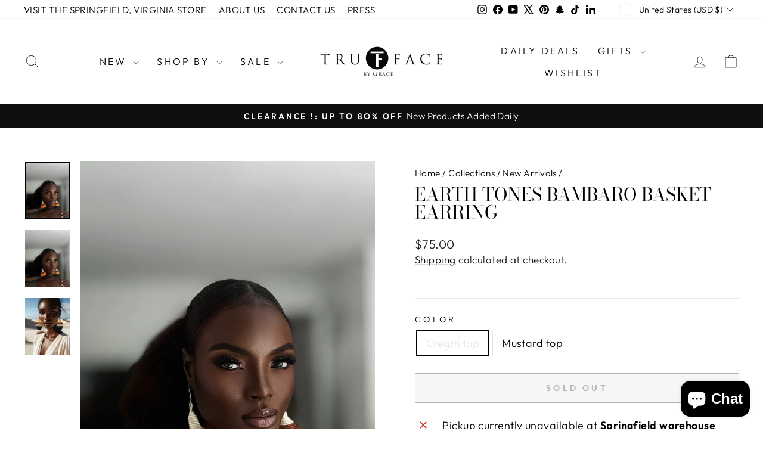

--- FILE ---
content_type: text/javascript; charset=utf-8
request_url: https://trufacebygrace.com/products/copy-blue-and-off-white-bambaro-basket-earrings-colorful.js
body_size: 611
content:
{"id":7238397394987,"title":"Earth Tones Bambaro Basket Earring","handle":"copy-blue-and-off-white-bambaro-basket-earrings-colorful","description":"\u003cp\u003e \u003c\/p\u003e\n\u003cp\u003e Add a vibrant touch to any ensemble with our enchanting Bambaro Basket Earrings, inspired by the Rwandan peace baskets. Hand-woven with utmost care by a talented group of artisan women in a Tanzanian village, each pair represents months of meticulous craftsmanship.\u003c\/p\u003e\n\u003cp\u003eMade from locally sourced sisal fiber and grass, these earrings exude a unique charm that effortlessly transitions from casual to formal occasions. With various sizes and a kaleidoscope of colors to choose from, they are the perfect accessory for vacations, special events, or even everyday wear.\u003c\/p\u003e\n\u003cp\u003ePlease note that due to their handcrafted nature, each pair of earrings will exhibit slight variations in sizes and color patterns. Embrace the charm of these one-of-a-kind earrings, knowing that your purchase supports the livelihoods of these skilled artisans in Tanzania.\u003c\/p\u003e\n\u003cp\u003e\u003cspan\u003ePlease be aware that due to the handmade weaving process, the designs and patterns on each pair may vary.\u003c\/span\u003e\u003c\/p\u003e\n\u003cp\u003e \u003c\/p\u003e\n\u003cp\u003e\u003cspan\u003e \u003c\/span\u003e\u003c\/p\u003e","published_at":"2024-11-06T22:30:45-05:00","created_at":"2024-05-17T19:17:47-04:00","vendor":"Trufacebygrace","type":"","tags":["African Sunrise Resort collection","bambaro","sisal fiber","sweet grass","trufacebygrace original","trufacebygrace original 2023","TrufacebyGrace original 2024"],"price":7500,"price_min":7500,"price_max":7500,"available":true,"price_varies":false,"compare_at_price":null,"compare_at_price_min":0,"compare_at_price_max":0,"compare_at_price_varies":false,"variants":[{"id":41098233118763,"title":"Cream top","option1":"Cream top","option2":null,"option3":null,"sku":"","requires_shipping":true,"taxable":true,"featured_image":null,"available":false,"name":"Earth Tones Bambaro Basket Earring - Cream top","public_title":"Cream top","options":["Cream top"],"price":7500,"weight":680,"compare_at_price":null,"inventory_management":"shopify","barcode":"33118763","requires_selling_plan":false,"selling_plan_allocations":[]},{"id":41098233151531,"title":"Mustard top","option1":"Mustard top","option2":null,"option3":null,"sku":"","requires_shipping":true,"taxable":true,"featured_image":{"id":33259716018219,"product_id":7238397394987,"position":3,"created_at":"2024-08-16T09:28:03-04:00","updated_at":"2024-08-16T09:28:03-04:00","alt":"Earth Tones Bambaro Basket Earrings - Trufacebygrace","width":1080,"height":1350,"src":"https:\/\/cdn.shopify.com\/s\/files\/1\/2578\/0712\/files\/earth-tones-bambaro-basket-earrings-236840.jpg?v=1723814883","variant_ids":[41098233151531]},"available":true,"name":"Earth Tones Bambaro Basket Earring - Mustard top","public_title":"Mustard top","options":["Mustard top"],"price":7500,"weight":680,"compare_at_price":null,"inventory_management":"shopify","barcode":"33151531","featured_media":{"alt":"Earth Tones Bambaro Basket Earrings - Trufacebygrace","id":25606112837675,"position":3,"preview_image":{"aspect_ratio":0.8,"height":1350,"width":1080,"src":"https:\/\/cdn.shopify.com\/s\/files\/1\/2578\/0712\/files\/earth-tones-bambaro-basket-earrings-236840.jpg?v=1723814883"}},"requires_selling_plan":false,"selling_plan_allocations":[]}],"images":["\/\/cdn.shopify.com\/s\/files\/1\/2578\/0712\/files\/earth-tones-bambaro-basket-earring-739830.jpg?v=1732447608","\/\/cdn.shopify.com\/s\/files\/1\/2578\/0712\/files\/earth-tones-bambaro-basket-earring-910727.jpg?v=1732447608","\/\/cdn.shopify.com\/s\/files\/1\/2578\/0712\/files\/earth-tones-bambaro-basket-earrings-236840.jpg?v=1723814883"],"featured_image":"\/\/cdn.shopify.com\/s\/files\/1\/2578\/0712\/files\/earth-tones-bambaro-basket-earring-739830.jpg?v=1732447608","options":[{"name":"Color","position":1,"values":["Cream top","Mustard top"]}],"url":"\/products\/copy-blue-and-off-white-bambaro-basket-earrings-colorful","media":[{"alt":"Earth Tones Bambaro Basket Earring - Trufacebygrace","id":25980068233259,"position":1,"preview_image":{"aspect_ratio":0.8,"height":1350,"width":1080,"src":"https:\/\/cdn.shopify.com\/s\/files\/1\/2578\/0712\/files\/earth-tones-bambaro-basket-earring-739830.jpg?v=1732447608"},"aspect_ratio":0.8,"height":1350,"media_type":"image","src":"https:\/\/cdn.shopify.com\/s\/files\/1\/2578\/0712\/files\/earth-tones-bambaro-basket-earring-739830.jpg?v=1732447608","width":1080},{"alt":"Earth Tones Bambaro Basket Earring - Trufacebygrace","id":25980068266027,"position":2,"preview_image":{"aspect_ratio":0.8,"height":1350,"width":1080,"src":"https:\/\/cdn.shopify.com\/s\/files\/1\/2578\/0712\/files\/earth-tones-bambaro-basket-earring-910727.jpg?v=1732447608"},"aspect_ratio":0.8,"height":1350,"media_type":"image","src":"https:\/\/cdn.shopify.com\/s\/files\/1\/2578\/0712\/files\/earth-tones-bambaro-basket-earring-910727.jpg?v=1732447608","width":1080},{"alt":"Earth Tones Bambaro Basket Earrings - Trufacebygrace","id":25606112837675,"position":3,"preview_image":{"aspect_ratio":0.8,"height":1350,"width":1080,"src":"https:\/\/cdn.shopify.com\/s\/files\/1\/2578\/0712\/files\/earth-tones-bambaro-basket-earrings-236840.jpg?v=1723814883"},"aspect_ratio":0.8,"height":1350,"media_type":"image","src":"https:\/\/cdn.shopify.com\/s\/files\/1\/2578\/0712\/files\/earth-tones-bambaro-basket-earrings-236840.jpg?v=1723814883","width":1080}],"requires_selling_plan":false,"selling_plan_groups":[]}

--- FILE ---
content_type: text/javascript; charset=utf-8
request_url: https://trufacebygrace.com/products/copy-blue-and-off-white-bambaro-basket-earrings-colorful.js
body_size: 711
content:
{"id":7238397394987,"title":"Earth Tones Bambaro Basket Earring","handle":"copy-blue-and-off-white-bambaro-basket-earrings-colorful","description":"\u003cp\u003e \u003c\/p\u003e\n\u003cp\u003e Add a vibrant touch to any ensemble with our enchanting Bambaro Basket Earrings, inspired by the Rwandan peace baskets. Hand-woven with utmost care by a talented group of artisan women in a Tanzanian village, each pair represents months of meticulous craftsmanship.\u003c\/p\u003e\n\u003cp\u003eMade from locally sourced sisal fiber and grass, these earrings exude a unique charm that effortlessly transitions from casual to formal occasions. With various sizes and a kaleidoscope of colors to choose from, they are the perfect accessory for vacations, special events, or even everyday wear.\u003c\/p\u003e\n\u003cp\u003ePlease note that due to their handcrafted nature, each pair of earrings will exhibit slight variations in sizes and color patterns. Embrace the charm of these one-of-a-kind earrings, knowing that your purchase supports the livelihoods of these skilled artisans in Tanzania.\u003c\/p\u003e\n\u003cp\u003e\u003cspan\u003ePlease be aware that due to the handmade weaving process, the designs and patterns on each pair may vary.\u003c\/span\u003e\u003c\/p\u003e\n\u003cp\u003e \u003c\/p\u003e\n\u003cp\u003e\u003cspan\u003e \u003c\/span\u003e\u003c\/p\u003e","published_at":"2024-11-06T22:30:45-05:00","created_at":"2024-05-17T19:17:47-04:00","vendor":"Trufacebygrace","type":"","tags":["African Sunrise Resort collection","bambaro","sisal fiber","sweet grass","trufacebygrace original","trufacebygrace original 2023","TrufacebyGrace original 2024"],"price":7500,"price_min":7500,"price_max":7500,"available":true,"price_varies":false,"compare_at_price":null,"compare_at_price_min":0,"compare_at_price_max":0,"compare_at_price_varies":false,"variants":[{"id":41098233118763,"title":"Cream top","option1":"Cream top","option2":null,"option3":null,"sku":"","requires_shipping":true,"taxable":true,"featured_image":null,"available":false,"name":"Earth Tones Bambaro Basket Earring - Cream top","public_title":"Cream top","options":["Cream top"],"price":7500,"weight":680,"compare_at_price":null,"inventory_management":"shopify","barcode":"33118763","requires_selling_plan":false,"selling_plan_allocations":[]},{"id":41098233151531,"title":"Mustard top","option1":"Mustard top","option2":null,"option3":null,"sku":"","requires_shipping":true,"taxable":true,"featured_image":{"id":33259716018219,"product_id":7238397394987,"position":3,"created_at":"2024-08-16T09:28:03-04:00","updated_at":"2024-08-16T09:28:03-04:00","alt":"Earth Tones Bambaro Basket Earrings - Trufacebygrace","width":1080,"height":1350,"src":"https:\/\/cdn.shopify.com\/s\/files\/1\/2578\/0712\/files\/earth-tones-bambaro-basket-earrings-236840.jpg?v=1723814883","variant_ids":[41098233151531]},"available":true,"name":"Earth Tones Bambaro Basket Earring - Mustard top","public_title":"Mustard top","options":["Mustard top"],"price":7500,"weight":680,"compare_at_price":null,"inventory_management":"shopify","barcode":"33151531","featured_media":{"alt":"Earth Tones Bambaro Basket Earrings - Trufacebygrace","id":25606112837675,"position":3,"preview_image":{"aspect_ratio":0.8,"height":1350,"width":1080,"src":"https:\/\/cdn.shopify.com\/s\/files\/1\/2578\/0712\/files\/earth-tones-bambaro-basket-earrings-236840.jpg?v=1723814883"}},"requires_selling_plan":false,"selling_plan_allocations":[]}],"images":["\/\/cdn.shopify.com\/s\/files\/1\/2578\/0712\/files\/earth-tones-bambaro-basket-earring-739830.jpg?v=1732447608","\/\/cdn.shopify.com\/s\/files\/1\/2578\/0712\/files\/earth-tones-bambaro-basket-earring-910727.jpg?v=1732447608","\/\/cdn.shopify.com\/s\/files\/1\/2578\/0712\/files\/earth-tones-bambaro-basket-earrings-236840.jpg?v=1723814883"],"featured_image":"\/\/cdn.shopify.com\/s\/files\/1\/2578\/0712\/files\/earth-tones-bambaro-basket-earring-739830.jpg?v=1732447608","options":[{"name":"Color","position":1,"values":["Cream top","Mustard top"]}],"url":"\/products\/copy-blue-and-off-white-bambaro-basket-earrings-colorful","media":[{"alt":"Earth Tones Bambaro Basket Earring - Trufacebygrace","id":25980068233259,"position":1,"preview_image":{"aspect_ratio":0.8,"height":1350,"width":1080,"src":"https:\/\/cdn.shopify.com\/s\/files\/1\/2578\/0712\/files\/earth-tones-bambaro-basket-earring-739830.jpg?v=1732447608"},"aspect_ratio":0.8,"height":1350,"media_type":"image","src":"https:\/\/cdn.shopify.com\/s\/files\/1\/2578\/0712\/files\/earth-tones-bambaro-basket-earring-739830.jpg?v=1732447608","width":1080},{"alt":"Earth Tones Bambaro Basket Earring - Trufacebygrace","id":25980068266027,"position":2,"preview_image":{"aspect_ratio":0.8,"height":1350,"width":1080,"src":"https:\/\/cdn.shopify.com\/s\/files\/1\/2578\/0712\/files\/earth-tones-bambaro-basket-earring-910727.jpg?v=1732447608"},"aspect_ratio":0.8,"height":1350,"media_type":"image","src":"https:\/\/cdn.shopify.com\/s\/files\/1\/2578\/0712\/files\/earth-tones-bambaro-basket-earring-910727.jpg?v=1732447608","width":1080},{"alt":"Earth Tones Bambaro Basket Earrings - Trufacebygrace","id":25606112837675,"position":3,"preview_image":{"aspect_ratio":0.8,"height":1350,"width":1080,"src":"https:\/\/cdn.shopify.com\/s\/files\/1\/2578\/0712\/files\/earth-tones-bambaro-basket-earrings-236840.jpg?v=1723814883"},"aspect_ratio":0.8,"height":1350,"media_type":"image","src":"https:\/\/cdn.shopify.com\/s\/files\/1\/2578\/0712\/files\/earth-tones-bambaro-basket-earrings-236840.jpg?v=1723814883","width":1080}],"requires_selling_plan":false,"selling_plan_groups":[]}